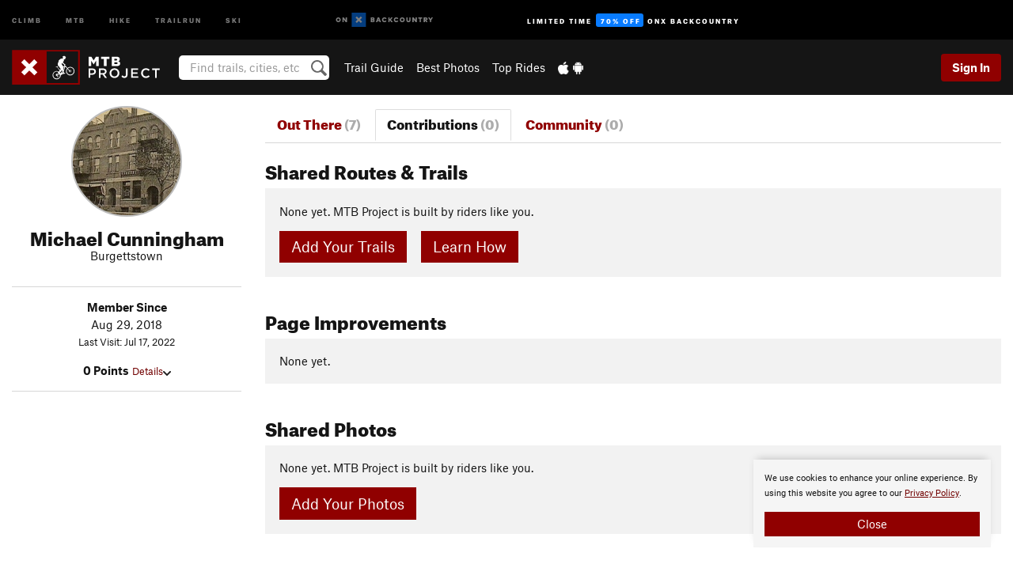

--- FILE ---
content_type: text/html; charset=utf-8
request_url: https://www.google.com/recaptcha/enterprise/anchor?ar=1&k=6LdFNV0jAAAAAJb9kqjVRGnzoAzDwSuJU1LLcyLn&co=aHR0cHM6Ly93d3cubXRicHJvamVjdC5jb206NDQz&hl=en&v=N67nZn4AqZkNcbeMu4prBgzg&size=invisible&anchor-ms=20000&execute-ms=30000&cb=5j15z2xst9zm
body_size: 48692
content:
<!DOCTYPE HTML><html dir="ltr" lang="en"><head><meta http-equiv="Content-Type" content="text/html; charset=UTF-8">
<meta http-equiv="X-UA-Compatible" content="IE=edge">
<title>reCAPTCHA</title>
<style type="text/css">
/* cyrillic-ext */
@font-face {
  font-family: 'Roboto';
  font-style: normal;
  font-weight: 400;
  font-stretch: 100%;
  src: url(//fonts.gstatic.com/s/roboto/v48/KFO7CnqEu92Fr1ME7kSn66aGLdTylUAMa3GUBHMdazTgWw.woff2) format('woff2');
  unicode-range: U+0460-052F, U+1C80-1C8A, U+20B4, U+2DE0-2DFF, U+A640-A69F, U+FE2E-FE2F;
}
/* cyrillic */
@font-face {
  font-family: 'Roboto';
  font-style: normal;
  font-weight: 400;
  font-stretch: 100%;
  src: url(//fonts.gstatic.com/s/roboto/v48/KFO7CnqEu92Fr1ME7kSn66aGLdTylUAMa3iUBHMdazTgWw.woff2) format('woff2');
  unicode-range: U+0301, U+0400-045F, U+0490-0491, U+04B0-04B1, U+2116;
}
/* greek-ext */
@font-face {
  font-family: 'Roboto';
  font-style: normal;
  font-weight: 400;
  font-stretch: 100%;
  src: url(//fonts.gstatic.com/s/roboto/v48/KFO7CnqEu92Fr1ME7kSn66aGLdTylUAMa3CUBHMdazTgWw.woff2) format('woff2');
  unicode-range: U+1F00-1FFF;
}
/* greek */
@font-face {
  font-family: 'Roboto';
  font-style: normal;
  font-weight: 400;
  font-stretch: 100%;
  src: url(//fonts.gstatic.com/s/roboto/v48/KFO7CnqEu92Fr1ME7kSn66aGLdTylUAMa3-UBHMdazTgWw.woff2) format('woff2');
  unicode-range: U+0370-0377, U+037A-037F, U+0384-038A, U+038C, U+038E-03A1, U+03A3-03FF;
}
/* math */
@font-face {
  font-family: 'Roboto';
  font-style: normal;
  font-weight: 400;
  font-stretch: 100%;
  src: url(//fonts.gstatic.com/s/roboto/v48/KFO7CnqEu92Fr1ME7kSn66aGLdTylUAMawCUBHMdazTgWw.woff2) format('woff2');
  unicode-range: U+0302-0303, U+0305, U+0307-0308, U+0310, U+0312, U+0315, U+031A, U+0326-0327, U+032C, U+032F-0330, U+0332-0333, U+0338, U+033A, U+0346, U+034D, U+0391-03A1, U+03A3-03A9, U+03B1-03C9, U+03D1, U+03D5-03D6, U+03F0-03F1, U+03F4-03F5, U+2016-2017, U+2034-2038, U+203C, U+2040, U+2043, U+2047, U+2050, U+2057, U+205F, U+2070-2071, U+2074-208E, U+2090-209C, U+20D0-20DC, U+20E1, U+20E5-20EF, U+2100-2112, U+2114-2115, U+2117-2121, U+2123-214F, U+2190, U+2192, U+2194-21AE, U+21B0-21E5, U+21F1-21F2, U+21F4-2211, U+2213-2214, U+2216-22FF, U+2308-230B, U+2310, U+2319, U+231C-2321, U+2336-237A, U+237C, U+2395, U+239B-23B7, U+23D0, U+23DC-23E1, U+2474-2475, U+25AF, U+25B3, U+25B7, U+25BD, U+25C1, U+25CA, U+25CC, U+25FB, U+266D-266F, U+27C0-27FF, U+2900-2AFF, U+2B0E-2B11, U+2B30-2B4C, U+2BFE, U+3030, U+FF5B, U+FF5D, U+1D400-1D7FF, U+1EE00-1EEFF;
}
/* symbols */
@font-face {
  font-family: 'Roboto';
  font-style: normal;
  font-weight: 400;
  font-stretch: 100%;
  src: url(//fonts.gstatic.com/s/roboto/v48/KFO7CnqEu92Fr1ME7kSn66aGLdTylUAMaxKUBHMdazTgWw.woff2) format('woff2');
  unicode-range: U+0001-000C, U+000E-001F, U+007F-009F, U+20DD-20E0, U+20E2-20E4, U+2150-218F, U+2190, U+2192, U+2194-2199, U+21AF, U+21E6-21F0, U+21F3, U+2218-2219, U+2299, U+22C4-22C6, U+2300-243F, U+2440-244A, U+2460-24FF, U+25A0-27BF, U+2800-28FF, U+2921-2922, U+2981, U+29BF, U+29EB, U+2B00-2BFF, U+4DC0-4DFF, U+FFF9-FFFB, U+10140-1018E, U+10190-1019C, U+101A0, U+101D0-101FD, U+102E0-102FB, U+10E60-10E7E, U+1D2C0-1D2D3, U+1D2E0-1D37F, U+1F000-1F0FF, U+1F100-1F1AD, U+1F1E6-1F1FF, U+1F30D-1F30F, U+1F315, U+1F31C, U+1F31E, U+1F320-1F32C, U+1F336, U+1F378, U+1F37D, U+1F382, U+1F393-1F39F, U+1F3A7-1F3A8, U+1F3AC-1F3AF, U+1F3C2, U+1F3C4-1F3C6, U+1F3CA-1F3CE, U+1F3D4-1F3E0, U+1F3ED, U+1F3F1-1F3F3, U+1F3F5-1F3F7, U+1F408, U+1F415, U+1F41F, U+1F426, U+1F43F, U+1F441-1F442, U+1F444, U+1F446-1F449, U+1F44C-1F44E, U+1F453, U+1F46A, U+1F47D, U+1F4A3, U+1F4B0, U+1F4B3, U+1F4B9, U+1F4BB, U+1F4BF, U+1F4C8-1F4CB, U+1F4D6, U+1F4DA, U+1F4DF, U+1F4E3-1F4E6, U+1F4EA-1F4ED, U+1F4F7, U+1F4F9-1F4FB, U+1F4FD-1F4FE, U+1F503, U+1F507-1F50B, U+1F50D, U+1F512-1F513, U+1F53E-1F54A, U+1F54F-1F5FA, U+1F610, U+1F650-1F67F, U+1F687, U+1F68D, U+1F691, U+1F694, U+1F698, U+1F6AD, U+1F6B2, U+1F6B9-1F6BA, U+1F6BC, U+1F6C6-1F6CF, U+1F6D3-1F6D7, U+1F6E0-1F6EA, U+1F6F0-1F6F3, U+1F6F7-1F6FC, U+1F700-1F7FF, U+1F800-1F80B, U+1F810-1F847, U+1F850-1F859, U+1F860-1F887, U+1F890-1F8AD, U+1F8B0-1F8BB, U+1F8C0-1F8C1, U+1F900-1F90B, U+1F93B, U+1F946, U+1F984, U+1F996, U+1F9E9, U+1FA00-1FA6F, U+1FA70-1FA7C, U+1FA80-1FA89, U+1FA8F-1FAC6, U+1FACE-1FADC, U+1FADF-1FAE9, U+1FAF0-1FAF8, U+1FB00-1FBFF;
}
/* vietnamese */
@font-face {
  font-family: 'Roboto';
  font-style: normal;
  font-weight: 400;
  font-stretch: 100%;
  src: url(//fonts.gstatic.com/s/roboto/v48/KFO7CnqEu92Fr1ME7kSn66aGLdTylUAMa3OUBHMdazTgWw.woff2) format('woff2');
  unicode-range: U+0102-0103, U+0110-0111, U+0128-0129, U+0168-0169, U+01A0-01A1, U+01AF-01B0, U+0300-0301, U+0303-0304, U+0308-0309, U+0323, U+0329, U+1EA0-1EF9, U+20AB;
}
/* latin-ext */
@font-face {
  font-family: 'Roboto';
  font-style: normal;
  font-weight: 400;
  font-stretch: 100%;
  src: url(//fonts.gstatic.com/s/roboto/v48/KFO7CnqEu92Fr1ME7kSn66aGLdTylUAMa3KUBHMdazTgWw.woff2) format('woff2');
  unicode-range: U+0100-02BA, U+02BD-02C5, U+02C7-02CC, U+02CE-02D7, U+02DD-02FF, U+0304, U+0308, U+0329, U+1D00-1DBF, U+1E00-1E9F, U+1EF2-1EFF, U+2020, U+20A0-20AB, U+20AD-20C0, U+2113, U+2C60-2C7F, U+A720-A7FF;
}
/* latin */
@font-face {
  font-family: 'Roboto';
  font-style: normal;
  font-weight: 400;
  font-stretch: 100%;
  src: url(//fonts.gstatic.com/s/roboto/v48/KFO7CnqEu92Fr1ME7kSn66aGLdTylUAMa3yUBHMdazQ.woff2) format('woff2');
  unicode-range: U+0000-00FF, U+0131, U+0152-0153, U+02BB-02BC, U+02C6, U+02DA, U+02DC, U+0304, U+0308, U+0329, U+2000-206F, U+20AC, U+2122, U+2191, U+2193, U+2212, U+2215, U+FEFF, U+FFFD;
}
/* cyrillic-ext */
@font-face {
  font-family: 'Roboto';
  font-style: normal;
  font-weight: 500;
  font-stretch: 100%;
  src: url(//fonts.gstatic.com/s/roboto/v48/KFO7CnqEu92Fr1ME7kSn66aGLdTylUAMa3GUBHMdazTgWw.woff2) format('woff2');
  unicode-range: U+0460-052F, U+1C80-1C8A, U+20B4, U+2DE0-2DFF, U+A640-A69F, U+FE2E-FE2F;
}
/* cyrillic */
@font-face {
  font-family: 'Roboto';
  font-style: normal;
  font-weight: 500;
  font-stretch: 100%;
  src: url(//fonts.gstatic.com/s/roboto/v48/KFO7CnqEu92Fr1ME7kSn66aGLdTylUAMa3iUBHMdazTgWw.woff2) format('woff2');
  unicode-range: U+0301, U+0400-045F, U+0490-0491, U+04B0-04B1, U+2116;
}
/* greek-ext */
@font-face {
  font-family: 'Roboto';
  font-style: normal;
  font-weight: 500;
  font-stretch: 100%;
  src: url(//fonts.gstatic.com/s/roboto/v48/KFO7CnqEu92Fr1ME7kSn66aGLdTylUAMa3CUBHMdazTgWw.woff2) format('woff2');
  unicode-range: U+1F00-1FFF;
}
/* greek */
@font-face {
  font-family: 'Roboto';
  font-style: normal;
  font-weight: 500;
  font-stretch: 100%;
  src: url(//fonts.gstatic.com/s/roboto/v48/KFO7CnqEu92Fr1ME7kSn66aGLdTylUAMa3-UBHMdazTgWw.woff2) format('woff2');
  unicode-range: U+0370-0377, U+037A-037F, U+0384-038A, U+038C, U+038E-03A1, U+03A3-03FF;
}
/* math */
@font-face {
  font-family: 'Roboto';
  font-style: normal;
  font-weight: 500;
  font-stretch: 100%;
  src: url(//fonts.gstatic.com/s/roboto/v48/KFO7CnqEu92Fr1ME7kSn66aGLdTylUAMawCUBHMdazTgWw.woff2) format('woff2');
  unicode-range: U+0302-0303, U+0305, U+0307-0308, U+0310, U+0312, U+0315, U+031A, U+0326-0327, U+032C, U+032F-0330, U+0332-0333, U+0338, U+033A, U+0346, U+034D, U+0391-03A1, U+03A3-03A9, U+03B1-03C9, U+03D1, U+03D5-03D6, U+03F0-03F1, U+03F4-03F5, U+2016-2017, U+2034-2038, U+203C, U+2040, U+2043, U+2047, U+2050, U+2057, U+205F, U+2070-2071, U+2074-208E, U+2090-209C, U+20D0-20DC, U+20E1, U+20E5-20EF, U+2100-2112, U+2114-2115, U+2117-2121, U+2123-214F, U+2190, U+2192, U+2194-21AE, U+21B0-21E5, U+21F1-21F2, U+21F4-2211, U+2213-2214, U+2216-22FF, U+2308-230B, U+2310, U+2319, U+231C-2321, U+2336-237A, U+237C, U+2395, U+239B-23B7, U+23D0, U+23DC-23E1, U+2474-2475, U+25AF, U+25B3, U+25B7, U+25BD, U+25C1, U+25CA, U+25CC, U+25FB, U+266D-266F, U+27C0-27FF, U+2900-2AFF, U+2B0E-2B11, U+2B30-2B4C, U+2BFE, U+3030, U+FF5B, U+FF5D, U+1D400-1D7FF, U+1EE00-1EEFF;
}
/* symbols */
@font-face {
  font-family: 'Roboto';
  font-style: normal;
  font-weight: 500;
  font-stretch: 100%;
  src: url(//fonts.gstatic.com/s/roboto/v48/KFO7CnqEu92Fr1ME7kSn66aGLdTylUAMaxKUBHMdazTgWw.woff2) format('woff2');
  unicode-range: U+0001-000C, U+000E-001F, U+007F-009F, U+20DD-20E0, U+20E2-20E4, U+2150-218F, U+2190, U+2192, U+2194-2199, U+21AF, U+21E6-21F0, U+21F3, U+2218-2219, U+2299, U+22C4-22C6, U+2300-243F, U+2440-244A, U+2460-24FF, U+25A0-27BF, U+2800-28FF, U+2921-2922, U+2981, U+29BF, U+29EB, U+2B00-2BFF, U+4DC0-4DFF, U+FFF9-FFFB, U+10140-1018E, U+10190-1019C, U+101A0, U+101D0-101FD, U+102E0-102FB, U+10E60-10E7E, U+1D2C0-1D2D3, U+1D2E0-1D37F, U+1F000-1F0FF, U+1F100-1F1AD, U+1F1E6-1F1FF, U+1F30D-1F30F, U+1F315, U+1F31C, U+1F31E, U+1F320-1F32C, U+1F336, U+1F378, U+1F37D, U+1F382, U+1F393-1F39F, U+1F3A7-1F3A8, U+1F3AC-1F3AF, U+1F3C2, U+1F3C4-1F3C6, U+1F3CA-1F3CE, U+1F3D4-1F3E0, U+1F3ED, U+1F3F1-1F3F3, U+1F3F5-1F3F7, U+1F408, U+1F415, U+1F41F, U+1F426, U+1F43F, U+1F441-1F442, U+1F444, U+1F446-1F449, U+1F44C-1F44E, U+1F453, U+1F46A, U+1F47D, U+1F4A3, U+1F4B0, U+1F4B3, U+1F4B9, U+1F4BB, U+1F4BF, U+1F4C8-1F4CB, U+1F4D6, U+1F4DA, U+1F4DF, U+1F4E3-1F4E6, U+1F4EA-1F4ED, U+1F4F7, U+1F4F9-1F4FB, U+1F4FD-1F4FE, U+1F503, U+1F507-1F50B, U+1F50D, U+1F512-1F513, U+1F53E-1F54A, U+1F54F-1F5FA, U+1F610, U+1F650-1F67F, U+1F687, U+1F68D, U+1F691, U+1F694, U+1F698, U+1F6AD, U+1F6B2, U+1F6B9-1F6BA, U+1F6BC, U+1F6C6-1F6CF, U+1F6D3-1F6D7, U+1F6E0-1F6EA, U+1F6F0-1F6F3, U+1F6F7-1F6FC, U+1F700-1F7FF, U+1F800-1F80B, U+1F810-1F847, U+1F850-1F859, U+1F860-1F887, U+1F890-1F8AD, U+1F8B0-1F8BB, U+1F8C0-1F8C1, U+1F900-1F90B, U+1F93B, U+1F946, U+1F984, U+1F996, U+1F9E9, U+1FA00-1FA6F, U+1FA70-1FA7C, U+1FA80-1FA89, U+1FA8F-1FAC6, U+1FACE-1FADC, U+1FADF-1FAE9, U+1FAF0-1FAF8, U+1FB00-1FBFF;
}
/* vietnamese */
@font-face {
  font-family: 'Roboto';
  font-style: normal;
  font-weight: 500;
  font-stretch: 100%;
  src: url(//fonts.gstatic.com/s/roboto/v48/KFO7CnqEu92Fr1ME7kSn66aGLdTylUAMa3OUBHMdazTgWw.woff2) format('woff2');
  unicode-range: U+0102-0103, U+0110-0111, U+0128-0129, U+0168-0169, U+01A0-01A1, U+01AF-01B0, U+0300-0301, U+0303-0304, U+0308-0309, U+0323, U+0329, U+1EA0-1EF9, U+20AB;
}
/* latin-ext */
@font-face {
  font-family: 'Roboto';
  font-style: normal;
  font-weight: 500;
  font-stretch: 100%;
  src: url(//fonts.gstatic.com/s/roboto/v48/KFO7CnqEu92Fr1ME7kSn66aGLdTylUAMa3KUBHMdazTgWw.woff2) format('woff2');
  unicode-range: U+0100-02BA, U+02BD-02C5, U+02C7-02CC, U+02CE-02D7, U+02DD-02FF, U+0304, U+0308, U+0329, U+1D00-1DBF, U+1E00-1E9F, U+1EF2-1EFF, U+2020, U+20A0-20AB, U+20AD-20C0, U+2113, U+2C60-2C7F, U+A720-A7FF;
}
/* latin */
@font-face {
  font-family: 'Roboto';
  font-style: normal;
  font-weight: 500;
  font-stretch: 100%;
  src: url(//fonts.gstatic.com/s/roboto/v48/KFO7CnqEu92Fr1ME7kSn66aGLdTylUAMa3yUBHMdazQ.woff2) format('woff2');
  unicode-range: U+0000-00FF, U+0131, U+0152-0153, U+02BB-02BC, U+02C6, U+02DA, U+02DC, U+0304, U+0308, U+0329, U+2000-206F, U+20AC, U+2122, U+2191, U+2193, U+2212, U+2215, U+FEFF, U+FFFD;
}
/* cyrillic-ext */
@font-face {
  font-family: 'Roboto';
  font-style: normal;
  font-weight: 900;
  font-stretch: 100%;
  src: url(//fonts.gstatic.com/s/roboto/v48/KFO7CnqEu92Fr1ME7kSn66aGLdTylUAMa3GUBHMdazTgWw.woff2) format('woff2');
  unicode-range: U+0460-052F, U+1C80-1C8A, U+20B4, U+2DE0-2DFF, U+A640-A69F, U+FE2E-FE2F;
}
/* cyrillic */
@font-face {
  font-family: 'Roboto';
  font-style: normal;
  font-weight: 900;
  font-stretch: 100%;
  src: url(//fonts.gstatic.com/s/roboto/v48/KFO7CnqEu92Fr1ME7kSn66aGLdTylUAMa3iUBHMdazTgWw.woff2) format('woff2');
  unicode-range: U+0301, U+0400-045F, U+0490-0491, U+04B0-04B1, U+2116;
}
/* greek-ext */
@font-face {
  font-family: 'Roboto';
  font-style: normal;
  font-weight: 900;
  font-stretch: 100%;
  src: url(//fonts.gstatic.com/s/roboto/v48/KFO7CnqEu92Fr1ME7kSn66aGLdTylUAMa3CUBHMdazTgWw.woff2) format('woff2');
  unicode-range: U+1F00-1FFF;
}
/* greek */
@font-face {
  font-family: 'Roboto';
  font-style: normal;
  font-weight: 900;
  font-stretch: 100%;
  src: url(//fonts.gstatic.com/s/roboto/v48/KFO7CnqEu92Fr1ME7kSn66aGLdTylUAMa3-UBHMdazTgWw.woff2) format('woff2');
  unicode-range: U+0370-0377, U+037A-037F, U+0384-038A, U+038C, U+038E-03A1, U+03A3-03FF;
}
/* math */
@font-face {
  font-family: 'Roboto';
  font-style: normal;
  font-weight: 900;
  font-stretch: 100%;
  src: url(//fonts.gstatic.com/s/roboto/v48/KFO7CnqEu92Fr1ME7kSn66aGLdTylUAMawCUBHMdazTgWw.woff2) format('woff2');
  unicode-range: U+0302-0303, U+0305, U+0307-0308, U+0310, U+0312, U+0315, U+031A, U+0326-0327, U+032C, U+032F-0330, U+0332-0333, U+0338, U+033A, U+0346, U+034D, U+0391-03A1, U+03A3-03A9, U+03B1-03C9, U+03D1, U+03D5-03D6, U+03F0-03F1, U+03F4-03F5, U+2016-2017, U+2034-2038, U+203C, U+2040, U+2043, U+2047, U+2050, U+2057, U+205F, U+2070-2071, U+2074-208E, U+2090-209C, U+20D0-20DC, U+20E1, U+20E5-20EF, U+2100-2112, U+2114-2115, U+2117-2121, U+2123-214F, U+2190, U+2192, U+2194-21AE, U+21B0-21E5, U+21F1-21F2, U+21F4-2211, U+2213-2214, U+2216-22FF, U+2308-230B, U+2310, U+2319, U+231C-2321, U+2336-237A, U+237C, U+2395, U+239B-23B7, U+23D0, U+23DC-23E1, U+2474-2475, U+25AF, U+25B3, U+25B7, U+25BD, U+25C1, U+25CA, U+25CC, U+25FB, U+266D-266F, U+27C0-27FF, U+2900-2AFF, U+2B0E-2B11, U+2B30-2B4C, U+2BFE, U+3030, U+FF5B, U+FF5D, U+1D400-1D7FF, U+1EE00-1EEFF;
}
/* symbols */
@font-face {
  font-family: 'Roboto';
  font-style: normal;
  font-weight: 900;
  font-stretch: 100%;
  src: url(//fonts.gstatic.com/s/roboto/v48/KFO7CnqEu92Fr1ME7kSn66aGLdTylUAMaxKUBHMdazTgWw.woff2) format('woff2');
  unicode-range: U+0001-000C, U+000E-001F, U+007F-009F, U+20DD-20E0, U+20E2-20E4, U+2150-218F, U+2190, U+2192, U+2194-2199, U+21AF, U+21E6-21F0, U+21F3, U+2218-2219, U+2299, U+22C4-22C6, U+2300-243F, U+2440-244A, U+2460-24FF, U+25A0-27BF, U+2800-28FF, U+2921-2922, U+2981, U+29BF, U+29EB, U+2B00-2BFF, U+4DC0-4DFF, U+FFF9-FFFB, U+10140-1018E, U+10190-1019C, U+101A0, U+101D0-101FD, U+102E0-102FB, U+10E60-10E7E, U+1D2C0-1D2D3, U+1D2E0-1D37F, U+1F000-1F0FF, U+1F100-1F1AD, U+1F1E6-1F1FF, U+1F30D-1F30F, U+1F315, U+1F31C, U+1F31E, U+1F320-1F32C, U+1F336, U+1F378, U+1F37D, U+1F382, U+1F393-1F39F, U+1F3A7-1F3A8, U+1F3AC-1F3AF, U+1F3C2, U+1F3C4-1F3C6, U+1F3CA-1F3CE, U+1F3D4-1F3E0, U+1F3ED, U+1F3F1-1F3F3, U+1F3F5-1F3F7, U+1F408, U+1F415, U+1F41F, U+1F426, U+1F43F, U+1F441-1F442, U+1F444, U+1F446-1F449, U+1F44C-1F44E, U+1F453, U+1F46A, U+1F47D, U+1F4A3, U+1F4B0, U+1F4B3, U+1F4B9, U+1F4BB, U+1F4BF, U+1F4C8-1F4CB, U+1F4D6, U+1F4DA, U+1F4DF, U+1F4E3-1F4E6, U+1F4EA-1F4ED, U+1F4F7, U+1F4F9-1F4FB, U+1F4FD-1F4FE, U+1F503, U+1F507-1F50B, U+1F50D, U+1F512-1F513, U+1F53E-1F54A, U+1F54F-1F5FA, U+1F610, U+1F650-1F67F, U+1F687, U+1F68D, U+1F691, U+1F694, U+1F698, U+1F6AD, U+1F6B2, U+1F6B9-1F6BA, U+1F6BC, U+1F6C6-1F6CF, U+1F6D3-1F6D7, U+1F6E0-1F6EA, U+1F6F0-1F6F3, U+1F6F7-1F6FC, U+1F700-1F7FF, U+1F800-1F80B, U+1F810-1F847, U+1F850-1F859, U+1F860-1F887, U+1F890-1F8AD, U+1F8B0-1F8BB, U+1F8C0-1F8C1, U+1F900-1F90B, U+1F93B, U+1F946, U+1F984, U+1F996, U+1F9E9, U+1FA00-1FA6F, U+1FA70-1FA7C, U+1FA80-1FA89, U+1FA8F-1FAC6, U+1FACE-1FADC, U+1FADF-1FAE9, U+1FAF0-1FAF8, U+1FB00-1FBFF;
}
/* vietnamese */
@font-face {
  font-family: 'Roboto';
  font-style: normal;
  font-weight: 900;
  font-stretch: 100%;
  src: url(//fonts.gstatic.com/s/roboto/v48/KFO7CnqEu92Fr1ME7kSn66aGLdTylUAMa3OUBHMdazTgWw.woff2) format('woff2');
  unicode-range: U+0102-0103, U+0110-0111, U+0128-0129, U+0168-0169, U+01A0-01A1, U+01AF-01B0, U+0300-0301, U+0303-0304, U+0308-0309, U+0323, U+0329, U+1EA0-1EF9, U+20AB;
}
/* latin-ext */
@font-face {
  font-family: 'Roboto';
  font-style: normal;
  font-weight: 900;
  font-stretch: 100%;
  src: url(//fonts.gstatic.com/s/roboto/v48/KFO7CnqEu92Fr1ME7kSn66aGLdTylUAMa3KUBHMdazTgWw.woff2) format('woff2');
  unicode-range: U+0100-02BA, U+02BD-02C5, U+02C7-02CC, U+02CE-02D7, U+02DD-02FF, U+0304, U+0308, U+0329, U+1D00-1DBF, U+1E00-1E9F, U+1EF2-1EFF, U+2020, U+20A0-20AB, U+20AD-20C0, U+2113, U+2C60-2C7F, U+A720-A7FF;
}
/* latin */
@font-face {
  font-family: 'Roboto';
  font-style: normal;
  font-weight: 900;
  font-stretch: 100%;
  src: url(//fonts.gstatic.com/s/roboto/v48/KFO7CnqEu92Fr1ME7kSn66aGLdTylUAMa3yUBHMdazQ.woff2) format('woff2');
  unicode-range: U+0000-00FF, U+0131, U+0152-0153, U+02BB-02BC, U+02C6, U+02DA, U+02DC, U+0304, U+0308, U+0329, U+2000-206F, U+20AC, U+2122, U+2191, U+2193, U+2212, U+2215, U+FEFF, U+FFFD;
}

</style>
<link rel="stylesheet" type="text/css" href="https://www.gstatic.com/recaptcha/releases/N67nZn4AqZkNcbeMu4prBgzg/styles__ltr.css">
<script nonce="a5RJQTq1vKRR7QhAeut1kA" type="text/javascript">window['__recaptcha_api'] = 'https://www.google.com/recaptcha/enterprise/';</script>
<script type="text/javascript" src="https://www.gstatic.com/recaptcha/releases/N67nZn4AqZkNcbeMu4prBgzg/recaptcha__en.js" nonce="a5RJQTq1vKRR7QhAeut1kA">
      
    </script></head>
<body><div id="rc-anchor-alert" class="rc-anchor-alert"></div>
<input type="hidden" id="recaptcha-token" value="[base64]">
<script type="text/javascript" nonce="a5RJQTq1vKRR7QhAeut1kA">
      recaptcha.anchor.Main.init("[\x22ainput\x22,[\x22bgdata\x22,\x22\x22,\[base64]/[base64]/[base64]/ZyhXLGgpOnEoW04sMjEsbF0sVywwKSxoKSxmYWxzZSxmYWxzZSl9Y2F0Y2goayl7RygzNTgsVyk/[base64]/[base64]/[base64]/[base64]/[base64]/[base64]/[base64]/bmV3IEJbT10oRFswXSk6dz09Mj9uZXcgQltPXShEWzBdLERbMV0pOnc9PTM/bmV3IEJbT10oRFswXSxEWzFdLERbMl0pOnc9PTQ/[base64]/[base64]/[base64]/[base64]/[base64]\\u003d\x22,\[base64]\x22,\[base64]/DgMK7w4gxaQdzwpJjJwbCux7CjhnClCxUw6QdW8Kvwr3DsjNywr9kP0TDsSrCqMKxA0FFw64TRMKJwoMqVMK4w6QMF1vCr1TDrCRtwqnDuMKcw5M8w5dDKRvDvMO+w5/DrQMLworCji/DlcO+Pndvw41rIsO/[base64]/[base64]/ClC3Dui7ChMObTVNBwoQpwoZnScKIaj7CscOQw67CkSbCk1p0w7LDqlnDhR3CnwVBwrvDm8O4wqk+w7cVacK0HHrCu8KKDsOxwp3DkwcAwo/Dh8KfETk5WsOxNGkpUMONR0HDh8Kdw7jDiHtADxQew4rCosOtw5RgwrnDukrCoQphw6zCrjlOwqgGcRE1YH/Cp8Kvw5/CpcKww6I/OAXCtythwr1xAMK1bcKlwpzCmAoVfADCv37DukoHw7k9w4fDnDt2TGVBO8Kqw4Rcw4BCwpYIw7TDsATCvQXCo8KUwr/DuDAhdsKdwrLDkQktY8OPw57DoMKbw5/[base64]/DoFHDtcO7GcOpw5FDIsKBXcKSwp94N8O3w4V+w5rDjMKMw7/CtwHCj3p/aMK9w40wCDjCqcK6CcKddcOEcB81MEzCrcKndngbVMOifsO4w5pcGFTDk1YAISt0wqpzw4Y2W8OlfMOSw53DhBrCrAVaX3LDiBLDhsK8E8KteiAyw6IfUwfClHVmwqkew4DDh8Oyan/Dom7Dr8K9ZMKqcsO2w6A/c8OHJ8KvcFXDqxcfGcO6wqfCpRpHw6DDlcOsWsKOSMKMM3l2w5Zxw4NuwpcgAQUbV2XCkQ3CkMOKIiMrw6LCocOYw7DCoQ9sw4QcwqHDlT/DjxcPwp/DvMOrMsOFZ8KDw5ZIGcK2wrU5wq7CtcKkQgYXXcOaFMK9wonDqU09woQrwr7Dq3fDhVFyUsOzw4Iiwo0OPkXCvsOOZkfCvlACYMOHMCHDuFrCm3vDgy1uF8KAJMKJw5nDv8O+w6XDjMK2WsKvwrTCi1/Dv2bDj29ZwpBjw4JNw4x4Z8Kow6PDl8OpI8KtwqfDgAzDosKvIcOjw4rDv8OWwprCjsOHw5RuwpNywoNYRCvChzXDlG0DZ8KFT8KkQMKhw7/[base64]/DokrDoUx+w6oEV8KRFsOiQx0QwqnCkC/DrcOzE0jDqUdMwq3DkcKAwoAkNcOKT3TCr8KyWU7CuEF6ecOLAsKlwqDDssKxRMK4EMOlA150wpTCqcK4wrbDn8K7CyPDi8OTw5RfB8Kbw5TDucKEw6J6LFfCgsKsBCYvdyDDuMO5w7zCo8KeZkYGWMOFP8OLwrU8wq80VkTDhcO0wpUGwrTClU/DiU/[base64]/EcOowpd+AsKwVTvDpxbDpF8MUSkySsKWwrs6W8KOwqRFwpd0w7vCpV9Gw50Ndi7CksOkSsO/XwbCpD8WH0jDuzDCgMOyWcO/CRQyZ2TDvcOpwq3DrjLCmScqw77CvSDClMKqw6jDscOBL8O/w4XCrMKGawk4HcKVw5nDoxx+wqjCvxjDi8OiGnDDjA5+eUwew73CmW3Ci8KRwpDDnExLwq8ewoh/wrEnL0rDpFXCnMKww6PDksOyHMKoZDtgYGrDrMKrMy/DpH0Two3CiWBswo5qAVZAAyAWwofDucKvZQ43wp/CvX1Zw4sSwpDCl8KAdC3DlMKQwrzCjW3DsS1Vw5bCssOHC8KHwrLClMOXw5FHwq1TLMOMPcKBPMOQwp7CkcKrw4/DgHXCoz3DnMOLE8Onwq/ChsOYSMOMwoN9cG3Csj3Dv0NpwpnCuDl8wrXDtsOnBcOPZcOrFz7CiUzCmMO6UMO7wrltw5jCh8KSwo/DtzsAAcOAIE/Ch3jCv3zChy7DinI+wqU/SsKzw4zDq8KZwohjeEHClWlmDAXCl8OsV8OBSCVLwogvY8OZKMO+wrrCg8KqVQ3DhsKJwrHDnRJmwofCmcOINMOocMKZQw7DscOUMMOVdQZew71Pwq/DiMOjI8OnZcKfwqvDvS7DgX8cw6DCmDrDtyVCwrbDuxRKw558XWkjw5lcw75tWhzDuRfDqcO+w7XCtkjDqcK9H8OKXVRNI8OWDMOGwrXCtmXClcOsZcKbI2TCtcKDwq/[base64]/wq7CgFguA8Krw6nDuMOEKsO3BsOawqTDmFFbBFrDhQXDtMOywrvDlELCjcOPJGbDjMKDw5QXeHTCl1rDkVPCpyDDuhQCw5fDv1xccAETbsKxaEdCQBjCssORZCMAHcOkFsO8w7hfw6RwC8KnXlonwonDqcKsMhbDvsKUKcKQw6tTwrwqcSNfwoDChS/DowdAwqdew6UfN8Ohwql8aS3DgMKpMg8Cw7bDhcOYw6DDhsOiw7fDrUnDnUrCuF7DpmrDrMOtcUbCl18yLcKaw5h8w5bClkbDlcO2GE7DukHDvMOEdsOoNsKjwr/Cm0YCw4Q6w5UwEMK3w5B7wrvDonHCgsKkS3XCmiwAXMO6EFHDqQw/OEJxdcKyw7XCgsK4w506AmTCnMOsY29XwrcwQ1vChVLDlMKUBMKdbMOrX8Kew6jDiBLDtwHDosKIw7VYwotYFMKewo7CkC3DumvDglPDtG/DihzCnlzDgRUhQXvDqAkELzZlLMKJRi7DgcObwpfDicKYwpJgw4Qow7zDg3LCnSdbYcKUJDsNcUXCqsOZFzvDjMOKwrbCph4BJR/[base64]/CrMOHw5PDkw7Dr8K1w7BOF8OcSmXCo8OJc2JwwovCmxzCisKvOcKleFR2NRfDu8OBw5zDtzfCuSjDucKZwrReDsOTwqPDqj/[base64]/[base64]/CinbCuB7DhsK4w4ljaMKDe8KYwqlgHhnCqW/Ch1AdwpJ2SDDCu8K0w6bDtE0dJAYewrEewrglwqJsJWjDtFrDogQ1wpZXwro5w5ElwovDiC7DkMOxwqTDocKaKw0Ww7TDjD7Dg8KrwrzClSDCoWMQe15Qw7/DixnDnC52DsKvTsOpwrVpFsOLwpnCicK/EMKdL2xSHCwmQMKoQcKZwql7H2TCt8O3w740DWZZw6UWWibCtkHDr0sAw43DncK+EhLCsCAze8OSP8ONw7/Dlg4fw6NUw4bCkTFnE8OiwqnCoMOOwp3DjsK7wqljHsOuwoVfwoXDpQY8e1A/BsKiwo7DrcOUwqvCu8OMDV0rUXtDAMKxwq9rw5EOwq3Dn8OVw4HCslxaw4UvwrrDqsOKw6/ChsKkeSA/wr48LTYGwqLDjQZtwrdWwqHDv8OuwqVrHGktUcOgw7Zew4U9YQh+XsO0w7E7YXp6TxDCnnDDowwYw5zCpkPDoMOjAUZsJsKWwp/Dgj/Cly8ILUfDo8OCwo8mwpZ0J8Kcw7DDhsKlwr/DmMOcw7bCjcKnP8O5wr/DhiXDpsKvwoUMYsKKAklSwozCrsOww5nCqgDDn0V2w4PDv10xw6JYwqDCu8OoOwXCoMKVwoFnwr/CvjYBQTnDiU/Dp8OzwqjCh8KBHMOpw6F2PMKfw6TCh8O5GSbDokrDrlxEwqzCgBXDpcKqWQR/[base64]/fC7CnRwUw73DvBHCo0s8YHMnXDvDticVwozDqsOLDQlYFsKZwr1wV8K4w6/DtXM6DjIqUcOSasKjwpnDn8KWwrMNw6zDpxvDqMKJw4l5w5J0w5wiQ3LDlmYtw5/[base64]/DtsKnYE8hw7ZlOcOJwotiw6J6wqrDsUTCnnbCocKowr7CgsKPwq3ChCzCpMKzw5zCmcOSQsOyd3c6D2x2GHPCl1Jjw77DvHTCiMOWIRY8dsKMWxXDugTCt0LDq8ObBsKifwfDnMKAayHCmMOWJcOKNFjCqljDvRHDrxJWecK6wq9Zw5/CssKtwoHCqFHCtAhOGQxfFHVHFcKHDARzw6HDrcKOSQsfCsKyAiNAwrfDhsKbwqEvw6TCvHzDkSrCusOUBGfCjgk/[base64]/w5DCosOcYAjDlMKYwprDrX3CqsKgGsOzwrY0wqXDrn3CisOIMcKLHAhcT8KHw5TDgEp/HMKjYcKRw7p8bcOkeSUvbsKrJsOIw4/[base64]/YsO/wrjDq8K2ZsOAwoXCgDsswpXDlhkjI8O3wpHCg8O/F8KuB8OTw6YDR8KDw7oZWsOTwqTDrR3CvMKZDXrCn8K1DsOcLsKEw4nDhsOwMTrDh8OPw4PDtMKDS8Olwq3CvcOBw5Iqwo09EQ4Fw4ZHe20xQCrCnn7DgsOtK8KVecOUw7M0HcKjNsKJw4YEwoXCq8K5wrPDgQjDscOeesKBThdwRzHDv8OiHsOrw7/DvcKpwohqw5LDsxd+JFbCmyQ6ZVkSGl0aw6wXP8OhwotGHxrDij3ChcOfwo9xwrZrfMKnDFbDsyUHXMKWRjl2w5XCs8OOR8KZUVwHw4V6OyzCq8OjQV/ChDxVw6/[base64]/[base64]/Dl8Kxw48Ew4DCq2I/w73DlkrCqGZWw7RLL8KPBi7CgcO5wr7DvsO/fMKYYMKyEk0cw4NKwoUPBcOuw7nDr2DCvwRRKMONJsOiw7LDq8KowpjCrcK/wpXClsOYKcORGgR2DMOlLzTDkcKTw5BTVB5JUXPDrsKZw6/DpR97w4Bdw5AEXiDCrMOcwo/CnsKRwrAYLcKZwqvDgn3DhMKsHG1XwpTDuk4AGsO9w7FNw78nUcKaVgEbfWs6w7pjwp3Dvx5Pw43DisK9Al/[base64]/b8Kmwodow6hCw6PCkgvDqDbChWrDs8ODMcKZw4d4wozDt8K+J8O/BHorGMKyGzJJd8O4EsKBVcO+HcOXwoLCrUHDlMKLw5bCqBDDvTlyRDPDjAUrw6tMw44IwoPCqSjCsgrCusK1CMOqw65kwpbDqMO/w7fDl2NiTMKIJsK9w5LCvcO7YzFNJR/CpXAJw4PDgEEPwqPCo0jDo05Bw6BsKUbCt8KpwoIywqfCs3pBBcKVBsKSEMKhQRxYH8KJb8OHw45KQwfDjn/[base64]/[base64]/[base64]/[base64]/DlcKlw5pxJcOPwprCvmHDoAzDrgdyUjvDtDA5K3UVwrtrLsOlRnFaWxPDqMKcwp1dw50Hw53CpyjClTvDisKow6fCkcKdwrh0PcOcd8KuLRMjT8K+w4XCumR4FV/DgsKnXl/[base64]/DmBrCkQQPworDmFs9J8KhwqDDmcKkwqFsw55ywp/Dr8KMwpjCtsOMKcKbw57Dk8OUwrs8ZivDjsKFw7PCvcO5KE3Dn8OmwrHDjsKlGAjDmjwsw7NfJsO8w6PDnj5mwrQjBcOkS2Z5HllVwqLDom4VEMOxRMKVC24edzlDNMOFwrPDn8K3ecOVFCg7XCLCnC0+Sh/ClcKAwpHDvk7DmX/DlMOow6fCsmLDtkHDvcKJNMOpNsKuw5vDtMO/BcKyOcOHw5PDgzPDn0jCnlcFw67CuMOGFCAGwofDtRhxw4E4w45swr1QOXA3wq8zw6FvTwJocQ3DoErDmcOAUB5tw6ErfxLDrEplB8KjJ8K2wqnCrnPChMOvwp/Cu8O9IcO/AD7CtBFNw4vDnnfDhcOSw649wqvDgcOgOgzDnEk/[base64]/[base64]/Dl8OZGcOjwrTCigc1woN2PHpwOlTDisO4a8Knw6FewrXCkwrDkV3DkEdMIcK/Rm0ASV5iC8OHKsO5w6DCkSTCgMOWw4VBwobDvBvDq8OSHcOpJMOWJFxFdCIrw4M5YlDCgcKddjUZw6TDrEBBasK3XWPDkELCtS1wPcK2Z3HDhcOywrvDgWwBwqjDkCgoPMOBGXkIdmfCjcKVwpJxezbDssO2wo/Cm8Kkw5oUwojDpcOUw7PDk2XCscKAw7DDgBfCtsK2w6/DpcOvH0XDpMK9KcOdwoIQScKpDsOjLcKNe2Q6wqgwXcKrAHbDnmvDj2bDmsODTCjCr2DCg8O/[base64]/[base64]/w6pyVlfDtcKfGFJqw6hMw6jCj8KCw44AwrDCrcO0V8Kiw4MTdS1aLBZURcOmO8OWwqQfwqwHw7ZXPMO/eiM2CiY9woHDtS3DqsOBCA8dV0UPw5DCoGJpX2x3cErDu17Crz0MIgQ/wqzDrg7Dvm1KJmowewMkEsO3wohsJCvDrMKMwqt5w50tSsO/WsKrUC0UMsO6w50Bw49Mw63DvsOIasOaTyPDuMO2N8OhwoLCrCUKw67DsE3Du23CvsO2w73DqsODwpwiwrEyFFBAwqQJQSh4wpHDhcOSCcK1w5vCicKRw5o4ZMK4C2hBw6EzA8KWw6U/w6lffMKgw6NRw7Mvwr/[base64]/CmEVAbWTDrcKUC2pUwpjDjMKSwq1pw7nDk8KKwoTCqUtESn5NwoAEwp3DngYAwoxjw5FMw5vDp8OMcMK+NsO5w4vCvMK0wrrCg0U/w5PChsOQBAoGMMOYFT7DoGrCuAjCq8ORScKbw6fDq8OEf23CksKPwq4rDMK/w63DsAfCvMOuFy3DtXLCkxnDrWjDmsOEw458w4PCjg3DgH41wrYhw5huDcKldcOfw6xYw7Z0wq3Cv23Dtys7w53DvwHCtgzDiBMgw4TDssK1wqNzDhrDjhHCosOzw78Gw5fCpMKlwo/ChXXCgMOKwrzDpMOOw7ILVhHCq2zCugcGCknDlG4qwpcSw7vCnTjCsWnCqcK8wqTDuSBuwrrCk8Kww4QvQcKuwpERE1/[base64]/DqsOQOMObwpl6wplONHRyworCsMOAN8KtwqkCw5fDsMK6VcOobyM3wqcTbsKSwrbCvhDCqcOqSsOJTHLDmHhsD8ORwpwcw57DtMOFJU0YJWN2w6R2wqknKcKYw6kmwqHDpmtYwoHCtnFqwpzCgwx4eMOjw6TDpsKbw6/DoX1MBkjCpcOMexxsVsKXCCXCk0vCnsOjSXrCtSUAJ0bDvyXClMOZw6DDvMODKDfCrSUSwr7DjSUDwp/[base64]/DmcKzbn0oQsO6w6gVw63DlDrCiR9ww7nCusO3wrg5CMKpNkjDqMOzMcO8UC7Cq3jCpsKbSwVMBTbDrMO9bmfCp8OwwoDDtA3CuxfDrsKcwqVuKzkLC8OGLF1Zw5d7w7dtUsKxw45CUmPDh8ObwozCq8KcXsKGwrdHbU/Clm/ChsO/esOyw53DtcKYwpHCgMOjwqvCkWREwpQiRDzCkQtWIU/DizTCrcK+w6nDrm0Cwo9xw50Ewq4TU8Kpf8ORAgPDksKdw4VbIw9xZcObLRYxY8KQwq4FR8KhJMO9WcKFdEfDrlx0LcK3wrNYwo/DusOswq7DkcKVRTF1wrtEMcO0wo3DtMKXKcKjI8OVwqEhw78WwrDDslzDvMKTCz9FblvDljjCmTEFNE5hAiTDik/Dqg/Di8OXR1UDdMKIw7TDrVXDkULDh8KYwp/DoMOdwrhowoxwOyTCp3zCi2PCojjDo1nDmMOUFsKnCsOIw5jDuTowbifDusKJwrpywrhDZ2LDqjwwAAZ9w7BhAEJzw5o/w7rDncOWwpR8U8KIwqVhNENIYFPDs8KAa8OQfcO4GAdfwqgcD8K0R2thwqgXw5Q9wrrDuMO8wr8adx3DhsKhw5PDiykHCAJiMMOWNyPDh8Ofw5xdWsOVYEE/ScOLFsOkw54aCiZqXsOKWS/DgSrCpcKXw6PCmMO5YcK/wqktw7rCvsK3PCDDtcKCesOiGhp9S8KvUz/DsCgOw4rCvh7Dvl/[base64]/[base64]/Cj25Kw5QdBgY0w6fDscOmw4HClMOnw7Nmw4nCkAFgwrbDksO4w7XCpcOfXRZSPMOsSQ3CtMK/QMO3GgfCmR4ww47CmcOyw4HDlMOPw7hafcKEABjDu8OVw4cIw7LDkxfDs8KcYcOpEMKef8OIT21ow75wAsO/[base64]/[base64]/DqsOMVj5vecOvSyzCs8Kowo5JwrvChsOLOsKiw5DCjsOSw7o8VMKqwpV+aQ7CimpCXcOgw7nDv8OWwogHGSPCvz3Ck8OgAg3DrTRcfMKnGn3DqcOcWcOwNcOVwo4dGsOvw67Du8OJwpfCsnVaKgbCsjYXw7d9woUja8KSwobCg8K4w4w/w4zCnQcNw5fCjcK9woTDr24FwqhUwppWAsK2w4nCpn3DlHbCrcO6dcKHw6rDrMKnNsOfwqzCvMO0woYewqFPTBDDiMKAEHl3wo/CjMO5wr7DqcKswoxhwp/Dn8OEwpJUw7nCuMODwpLCkcOISDUrSi3DhcKaO8K4fDHDjidpMlXCjz9xw4DCtjbCnMODwoMWwqE9Vm1hccKLw5QpRXVKwqnDoh4lw4jDn8O9bDhvwoYEw5TCvMO4KcO+w7fDtmsCw5nDsMObEyLCiMK6wrXCihYgeGZWw5MuK8KeVXzCswzDkcKIFsKoO8O/[base64]/ClCbCi8Kgw6DCscOtNcKLbQRePMKHHyRSw5Vww4LCoA4Xwq1Dw7MxawnDlsO3w5ROEcOSwpLCmwdzQsO6w4jDokDCjzABw6taw40xDcKJc20wwoDDs8OzEHxzw7Afw7zDjDpMw6vCm1YYb1DCjB8fNsK/w7jCh1pfWMKFVFIpScOCPDNRw5TCr8KSJAPDqcOgwpHDsj4AwqLDssONw5dIw6vDocOgZsOKSzstwpnClyzCm0QSwr7DiTRhwpfDvsKDbX8wDcOHDD1IcVTDhMKvfMKkwqjChMOVZ1YxwqsyH8K2esO/JMOrI8OOOcOJwqzDtsO9EFfDlRMGw6DCvcKlcsKhw793w47DgMOeIHlOZ8OWwp/Cm8OAUCwSQcOow4tfwo3DsXjCqsOIwqgZc8KCbsOyO8KOwqnDuMORAXFaw5Ipw4Y5wrfCtkXCtMK1GMOCw5/DtS9Ywpxvwqgww45Ywr7CuXnDh3TDoihRw6rDvsO4w4PDmg3Cs8K/w77CunPDl0LDoBfCiMObAFPDmAPDjMOWwr3Co8KrCMO2TcKNDsO9J8Kvw6jCocOVw5bCtgR9PxhZQnUQb8K1BsO/w5LDgcOqwpptwobDn0gLFcK+S3FJAMOjfmZQw54dw74idsK8dcOvFsK3fsOeScKww79RJH7Ds8Ogw6p7b8K2wr5Sw5PClFzCjMOxw5TCt8KNw7HCmMOnw7waw4lQf8O6w4RvLQDCusKdKsOQw74Aw6PCp3PCtsKHw7DDqSzDssKATi0cw4jCgU0BemJIYTMXaTpAwo/DsV94X8OQcMKzEw4GZcKfwqPCnUhEU3/[base64]/DnMKocMORwp/CucOlEMKswrnDk8OicMOIwplNFMKmwrrDnsOpP8O+K8OpCg/CtmdUw7ZMw6rCpcKkRsKUw7TDt3oewrHDuMKZw48QQCTDmcOPc8KSw7XCrlXCqUQawrENw78Lw40xeCvCtHxXwoPCv8OXRsKkNFbCjcKwwoU/w5zDoQp1w6wlNDnDpGrCsDw/wrEPwpYjw7VFVyHCnMKuwrFhEhJFDmcCOwFwN8OhVTogw6VBw53Ch8O7w4dsMm0Gw704LDptwo7DpcOoFHPCj1ljIsK9SC99RMOFw4jDpcKmwrkfJMOacHsbH8OZS8OFwrthWMKZVmbCgcKLwrHCkcOmfcOtFCXDq8KQwqTCp3/DpcOdw413w4tTwofDhMKhwpocEBtTWsK7w4B4w43ChjN5wqg9TcOgw6QwwqI2NMOzVsKGw6/CoMKYYMKswrEOw6fDosO9PRUCCMK2NArCisOzwpxVwp5KwpFBwpXDncO/d8Knw6XCt8O1wpEJayDDrcOcw5DDr8K4Gitaw4DDssK4G3HCiMOnw4LDgcOcw7TCtMOew5oLwoHCqcOSacKuQ8OQFCvDuWnCk8K/QCzDhMORwqfDjMK0HRItaHEiw7YWwqFlw4cUwphJExDCk37DrmDChk0MCMOMAilgwqojwp7CjjTCh8OVw7NtF8OjEjrDkT/DhcOFe03DnnrCtS1vYsOCAiI+eH/Ci8O+w4kLw7A3W8KuwoDDhSPDpcKHw44JwqfDqVjDoxQ+MTPCiE4Pc8KtLsOmAMOJd8OKGsOTUG/[base64]/DmsOTwp7DpMOAQsKNR8OHw54wMMOIKsKnw4wxI2PDrGfDh8OQw5DDhH05N8Kxw6MLTH8gYD0pw5LChFfCvkIeG3LDknHCicKGw4rDncOrw7zCv2lrwoHDuQHDjcO+wo/[base64]/DpMOcwocQwo/[base64]/w7RUwrV1w4M5Vh7Cr8KCwq9qwr98H2QNw7cqDsOIw6XDsBBYPsOuVcK6HsKDw4zDmMOaBsK6CsKNw4bCtiPDqX/CvD7CvMK8w73CqsK7N2LDsF5CIsOswoPCu0ZZVgZ8W0dLXMO7wpMPMR4eHHdjw4MDw7MowqkzP8KKw7opIMKYwo5hwrPDuMOmBlskETrCrAlpw7jCgsKIHEMiwqsrHcOow7HDvkDDvyp3w4BQE8KkE8OMLHHCvg/DqcK4wqLDi8KwVCcMYi92w7wSw441w4vDm8KGPBXCv8Obw4Jzb2Bgw7oawpvCq8K7w4lvRMOvwprChxvDpCkYLsOMwohLOcKMVBHDuMK0wqZ/wrfCs8OBHBjDkMOPw4Uhw70rwpvChnINOsK/[base64]/DjsKbwo3Dn0dXWMOvwqwpKDotwq57w4QsK8OGw7wBwo0lMldcwopjQsOEwoXDhMOnw6txdMO+w6jCkcKDwrQrOQPCgcKdFMKVXDnDohsmwqrCqGPCkzsBwprCocKDVcKUCCXDmsKPw48nccOTw7PDqXM/[base64]/[base64]/w4Uqw4jDimrCk8KowobDh8O0W8OAAMOMw4HDgcO/R8K1bMKLwqXDgzjCuULCo1FNKhDDvsOSwrPClGnCuMOfwpUBw7PCuW1dw4HDmDdiZcKRUiHDrljDkn7DtjjCjcO5w78aGMO2bMOMC8O2JcKeworDkcKTw5YUwotew4RWDUHDlm/ChcOUOMO6wpoCw4DDpg3DvcOeOzIvKsKRaMKCemTCvcKdPjkEacOewp5eC33DpEgNwqkhb8O0FHMyw43Dv2/DlMO3wrM4EMKTwonCum0Qw6FTVsOjMh3Cmx/DtFUFZSrCn8Oyw4TDqhAsZGcQEcKvwpAowrMGw5/CsmU5BTfCl1vDmMKfWCDDhMO2wqAmw7Qzwot0wqldXsKHQGhHbMOOwoHCn1Msw4PDgMOowptuU8KbCMOpw5gTwoXCrg7CucKOw5vCgsOUw5VGwoLDscK3RERJw6/Cv8OAw6V2ScKLURE/w5xjQjbDjsOqw6AGXsKgXn1Ow6fCj1hOR2NYKMOTwrjDr3gEw41zf8K/BsOEwpDCh2HCnyvDnsODesOlChHClsKtwr/CjhIVwpB5wrQbJMKOwrUlEDXCl0ZmfiRTQsKvwr/CqGNATUANwoDDtsKWa8O4wqvDj0bDlWjChMOLwpYAaTl7w6kgFMKFMcOAwo7Du1krIMOowp5NXMOHwq7DujLDjn3CnVFec8Opw68zwpJBwo9lW3HCj8ODCFIuE8KicmEJwqERSW/[base64]/DhsO6wqdxU0nCtsOpZwBQw7ciwoRuwq7CncKZRyxYwpTCmMKzw644R1PDnMOXw6zDhhpLw5jDnMOsMBp3JMK7FsOsw7TDjzLDlcOwwpjCp8OEA8OERMK5PsOIw6zCgXDDjkpywoTCqn9qLQVwwqU+emM+wqHCqUjDsMO/V8OfaMOZTsONwrfCiMKAT8OZwp3CjsOrTsO+w7bDj8KlIwzDjyrCvFzDiQ4mKAodw5bDnC3CusOQwrrCsMOlwqg/N8KPw6t1ECpGw6l2w4ZywovDmEczwqnClhZQEMO4wp7CnMODbk3CqMKmL8OYG8KSEBNiRmPCqcOyfcKMwptTw4nCvy8twowew73CncKyS0IMRHUbwqHDlQ3CpW/CmkjDjMO9GcKkwrHDtgbDqsODGh7DpkdAw7JhGsKRwq/[base64]/[base64]/dA4gY0PCpMKkJRDDocOiAcKfVi7CuMKqw5PDq8OuKMKSwoQIXlVIwqfDocKfbwjChsKnw7/CncOVw4UnF8KEP1wdJEBUPcOOcsKna8O/cAPCgRXDjsOzw7twbx3Dq8KUw73DtB5xCsOFwp92wrFNw5UPw6LDj2AJRmbDi0vDsMOjH8OQwoVswobCvcKpwpnDr8OjU1hmWSzDgmZ/w47DlQkWesOwNcKNwrbChMKgwr7ChMKswpcqJsOnw6PCjcOPAcKzw5FbfsKTwrvDtsOFfMK5TT/[base64]/Cv11GRwvCscK1w5tUUsKPw41jw5/DtBrDvisLw5g1w7MlwqLDjBd9w5AiHsKiXxtleiHDhMOlbB/CjsKvwrgpwqkpw6nCp8OcwqIvf8O7wr0AdRHDpMKtw6QVwqknV8OswoxCacKPwrTCgn/DomfCtMKFwqddfzMIw5t/G8KUeGJTwps6TcK2wrLCnz9jbMOaGMK/QsKPTsOyLy7DlmnDpsKtZsO8F0Fxw65EISPDqMO0wrAqVMKXMsKjw4rCpDrCp0DDvAAfAMK8OsOTw5/DqH3DhHhnRHvDqxwbwrxvwqxywrXCtmLDv8KeHATDk8KMwrR8D8Krw7bDtWnCvcKJwrwKw41WA8KuP8OXZsKWTcKMNMOlWFnCsm3Co8O1w6bDpjnDtyY/w5sBMlzDsMOxwqnDlMOWV2HDmjXDk8Kuw5XDo3BmZcKzw5d9w4HDmmbDjsKgwrxQwp87aGvDhTghTR/DvcOjb8OQBsKIwr/DhmspZ8OEwq0Fw4TDpEkXfMOLwrAfwqvDv8Kdw7cYwq0EPRBlwp8xdiLDqsKlwoExw7TDpjgEwpEZCQNsWhLCgkh5wrbDlcOJasKKCMK5ViLCisOhw7bDssKKw6tbwr5pFA7CmGfDrD1kwo3DvkU9I0HCrn9ddAwSw7XDkMK/[base64]/[base64]/CpcOjwppySEx4w78GWWLDvcKMVz0XSlInYFd6RR5YwrtQw4zCklUrw5IrwpkDwoADw7kyw6Y5wqI8w5rDrQ/DhBJIw7bDpExLFAUBUmckwpRjLBdXVWvCmsOYw6HDk37DuGPDlgPDl3gxOWxwe8KWwqDDrj1EPsOYw71Xwo7Ds8Obw7tIwo0fEMKNV8OpFjXDs8OAw4BbKcKKw4Zvwq3CjjXCscKwfCbCmWd1aBLDu8K5PsKfw7FMw4DDpcOiwpLCn8K2DsKawq5aw7TCqi/CjsOJwo7DjcKRwq1jwqRCVGgLwpUPM8KsNMO+wqR3w7LCssORwqYZWCjCp8O+wpDCtRzDl8KABsOZw5vDjsOswo7DuMKuw7DChBY+K2EaKcOyYwrDpSrCnHUzRRoRQsOcworDtsKRbMOvwqwxFsOGIcKtwrgIwpcOecOTw7EPwpzDvVktXnYjwr/CtmrDqsKqP0XClcKvwqIXwqbCqB7CnhU/w4gSJcKWwrgCwqU4NzLCisKEw5sSwpLCqgrClXJ9OF7CssOnLlodwr49wqJsViTDhhjDp8KTwr8Hw7vDgQYTw4wrwo5tNH3CjcKqwp4cw4M8w5dIwpVlwoJkwrs2Ry0ewoPCii3DtsKdwpjDjlUCDsKvw5jDq8OuNHM4LW/[base64]/Do8OJMgF5w6LCocOfwop1w7fCtsOnwpDDr8K+f0rDlk7DtzHDn0/CvcK0KUXDuk4ofcOyw5UOG8OnR8Kjw5QEw4TCkVzDjDo+w6nChcKHw5AJQsOrHDQDesO9FkTCjTfDgMOSWDIDfcKIdzgYwoMTY2jDkV4QKi3CoMOPwqIhamPCvk3CqmrDqg4bw7VMw4XDtMKKwp7CqMKBw4DDuW/Cp8KvAArCicOSJ8KfwqsuCcOOTsOQw4wyw4AOAz3DlCvDpF8pbcKmGEjCnwvCo1kkdjBcw4gvw69mwrg/[base64]/[base64]/Dp8KowocHwqRlw41cUMOCwrcowrXDq8Kyw5wcw7PCmsKZVsKkQMOjAMOxETcgwro8w7tlHsKBwoUgbzzDg8KjHsKPZgzCp8OtwqnDj2TCncKrw78Zw5A/w4Euw5jDoXYLAsKcLExkP8Ojw48vQ0Ucwo3Cu0zCqzNrwqHDgkHDgA/CmkF6wqEiwoDDoHcKNnHCjUjCj8Kcwqw9w7VtQMKtw5bDmiDDpsOpwp8Ew4zDq8K7wrPCln/DisO2w7cwdcK3dSHCgMKUw59bXUtLw6o9F8O/wqTCrlPDgcOyw6fDjSbCosOeLFTDkTDDpw/[base64]/wqETw5p6w5ttwqAfw6nDqmJvJsKWw4E9A8OXwq3DqjRow73CmH7CncKmSWLDr8OxEChDw7VswoIhw7piWMKiIMKjJUPCtsOtOsK4ZAEZdcO6wq40w6JbEMOsfSRtwpjCn3cBCcKpCXTDl0LDk8KYw7bCj2ByYcKbQsK8Jw/CmcOxMz7CnMOCUXbCl8KlR3zDk8KzKxzCiVDDsizCnDjDllrDvTkTwprCs8OESMK+w6Mywopiwp7Cm8KBClhyLjJ7wpLDi8KCwosdwojCo1LCgDQDOWnCg8K2TwbCpMK7PGDCrcKzS1nCg2nCqcOmJH7CtVzDpsOgwo8vS8KLH3t2wqQRwr/Cs8Osw4pgP18Fw5nDucOdK8KPwo/DhsOWw5xXwq8ZERZGPifDocKgMUjDmMOawpTCrDnCuR/ChMKyI8OFw6FewrDCj1QoOgoqwqnCt03DoMKhw7jCkUw1w6pHw5VyMcKxwqbDrcKBVcKbwpQjw71wwoVSd3dAQRXCnHDCglHCtsOjQ8KkLRdXw7l1BcKwQStnwr3Cv8KaezXDtMKCGmIbccKcSsKHJ0PDqSc4w6JyLljClR8COUTCp8OyMMORw5rDun8zw4RGw709wr/DgRs4woLDvcO9w7UiwrDDvcKNwqw3bMOlw5vCpREGP8K6FMOKXAg7w4oBTDfChsOlecK/[base64]/wpkKZRPCq8KVwpIFHMKEfsKAw6lSIsOMLRU6XFHCusKgBsKPZ8OvOQNHSMK/MMKdZ3doNDTDh8Orw5h7YcOLRgcOK0RNw47ClcKyWjTDlQTDpQ/[base64]/c25eW3DDvz9FSnJNw79GwpDDtsOqwqXDnBcewoVUw6MLeGt3wrzDvMKoBsOZfcKtL8KoWEUwwrFVw4rDtUjDlT3Ck2slJsKBw79aCcObw7ZNwq7DnxPDqW0fwqvDpsK+w43CisKKDsOTwr/[base64]/[base64]/Cn8KAw6rCgcOYwpgUE8Kxw6p9GsKkwrLDtU7CjsKNwqXDg15kw5XCr3bDpiTDksOaUx3DjFEdw5/Clgxhw4rDtsKOwoXDqzfCocKLwpQFwoPCmAvDuMKeBTsPw6PCnyjDh8KgVMKnR8ORbhTCkGF1esK+esOxGyrCmsKdw4doISHDtkhxGsKBw4XDu8KxJ8OKAcKyG8Kqw6PDulHDghLCpsKGR8KmwotbwqzDkQttSk/DokvCk1FTCUpTwp/ClXrCg8K9JCbCnsK4aMKcUcKsMmrCiMKlw6XDuMKEFjDCqDjDsWI6w4zDvsK+w7bCisOiw79yS1vCjsOjwpMuMcO2w7rCklDDvMOdw4fCk2ZDFMOQwo9hBMOiwqDDqmVrPA7DpEQcw6bDgcKzw4oOBwHCiDklw7/Cg1NaFlzDsjpMEsOcw7puJcOAMA9Zw4TDqcKxw6HDmsK7wqXDu3fCisOWwq7CgxHDosOjwrbDncK9w4lQSwrDisOXwqLClsOHE0wYQzDCjMKfw5wQYcOhUsO9w7IUXMKiw4VpwpPCpcO+w4nDoMKSwo/CmEzDgzvCslXDoMOkT8K5ccOsaMORwo7DncKNAGHCqmVLwrkgwp41w7XCmMOIwrdbwq7Ct1A7amIawrw1w67DvQvCpB56wrjCuzZDJ1zClFdawrPDsxLDtcOtTU9UHsK/w43CoMK8w5onIcKbwqzCswvCugPDilwiw7RHdEZ0w4Row7MDw7wDScKVay/CkMOvXjTCk3TCuinCo8OnWhVuw5zCksORCx/Dk8K0H8Kgw6MQLsOSwrhtG2ZlZ1cywojCusOuTcKRw6nDisO0UsOGw6gUG8OXCErCgmDDvlvDmMKTwpDCtQ0bwpQaHMKdMcO4BcKYBMKZeDbDg8KIwocJKlTDgwx/w6nCqAYgw79nfiBWw4Ysw4Qaw6/[base64]/CsnxRw4vCjnx8w4VRwrMBw7QadVTCiirDgl/[base64]/JMO/w4HCmQbCoMKsw4jCocO2fsO+wqbDh8K7MgnCpcO+JcOAwpIPKzcaFMOzw5d9K8OawonCpn7Dp8KyGTrDiHjCvcKwF8KZwqXDqcKCw5BDwpcJwrN3w5ofwpPCmGRmw5zDmsOdVktXw4obwpx6wokRw6sFCcKGwovCuih8MMKOLMO7w4/[base64]/CmEoHw67DqHVpKcK/Tw3CisKuw5fDiMOxZDxjF8KXfEjCtgEXwp3ChMOJAcOAw43CqyvCvhbDvUfDuAfCucOewqHDv8Ktw7gyw73DuV/DjsOlOBBPwqBcwrHDisK3w77DnMO5w5ZVwpXCqcO8GXbCmzzCnW1TTMO4GMO3RmleHlXDpV8YwqQAwoLDmlZSwoAxw5A7XhPDtsKcw5/DmMOOVsOUL8OVNH3CtlDDnGfCgsKQblTCjsKCVRMxwp3Co0bCvsKHwqTDvhPCoiJ+wqx7bMOmS0wzwqIPJALCoMKrw6F/w7AdZGvDmVNiw4IEwpfCt3PDgMKXwoUOBTjCtBrCjcKCU8K8w4BMwroAF8OUwqbCnUjDvkHDqcKSOcKdeV7DiEQbDsO8ETYyw77CgsOhXBfDmcKQw71gHw7DkcKSwqPDjsOQw49MB3LDhQ\\u003d\\u003d\x22],null,[\x22conf\x22,null,\x226LdFNV0jAAAAAJb9kqjVRGnzoAzDwSuJU1LLcyLn\x22,0,null,null,null,1,[21,125,63,73,95,87,41,43,42,83,102,105,109,121],[7059694,781],0,null,null,null,null,0,null,0,null,700,1,null,0,\[base64]/76lBhn6iwkZoQoZnOKMAhnM8xEZ\x22,0,1,null,null,1,null,0,0,null,null,null,0],\x22https://www.mtbproject.com:443\x22,null,[3,1,1],null,null,null,1,3600,[\x22https://www.google.com/intl/en/policies/privacy/\x22,\x22https://www.google.com/intl/en/policies/terms/\x22],\x228OYJgqOlS/YjtE/XoxKAUGCMQGndp8kUJaui92mh+nI\\u003d\x22,1,0,null,1,1769834384750,0,0,[228,253,40,220,166],null,[238,219,69],\x22RC-7lGOi7TJ6oYjmQ\x22,null,null,null,null,null,\x220dAFcWeA4ZfEbkYRv-AxBbPzHbvI3TzuKJyJVcb1gZza0JjYBZ6y9_6YP92N8ot658AbwHWIFGMETURzuWGFWz_ajX7OdNxpKCsw\x22,1769917184592]");
    </script></body></html>

--- FILE ---
content_type: text/html; charset=utf-8
request_url: https://www.google.com/recaptcha/api2/aframe
body_size: -248
content:
<!DOCTYPE HTML><html><head><meta http-equiv="content-type" content="text/html; charset=UTF-8"></head><body><script nonce="pB5bqsbA0ttRqyFHP9Z1Sg">/** Anti-fraud and anti-abuse applications only. See google.com/recaptcha */ try{var clients={'sodar':'https://pagead2.googlesyndication.com/pagead/sodar?'};window.addEventListener("message",function(a){try{if(a.source===window.parent){var b=JSON.parse(a.data);var c=clients[b['id']];if(c){var d=document.createElement('img');d.src=c+b['params']+'&rc='+(localStorage.getItem("rc::a")?sessionStorage.getItem("rc::b"):"");window.document.body.appendChild(d);sessionStorage.setItem("rc::e",parseInt(sessionStorage.getItem("rc::e")||0)+1);localStorage.setItem("rc::h",'1769830786101');}}}catch(b){}});window.parent.postMessage("_grecaptcha_ready", "*");}catch(b){}</script></body></html>

--- FILE ---
content_type: text/javascript; charset=utf-8
request_url: https://app.link/_r?sdk=web2.86.5&branch_key=key_live_pjQ0EKK0ulHZ2Vn7cvVJNidguqosf7sF&callback=branch_callback__0
body_size: 73
content:
/**/ typeof branch_callback__0 === 'function' && branch_callback__0("1545989230507122538");